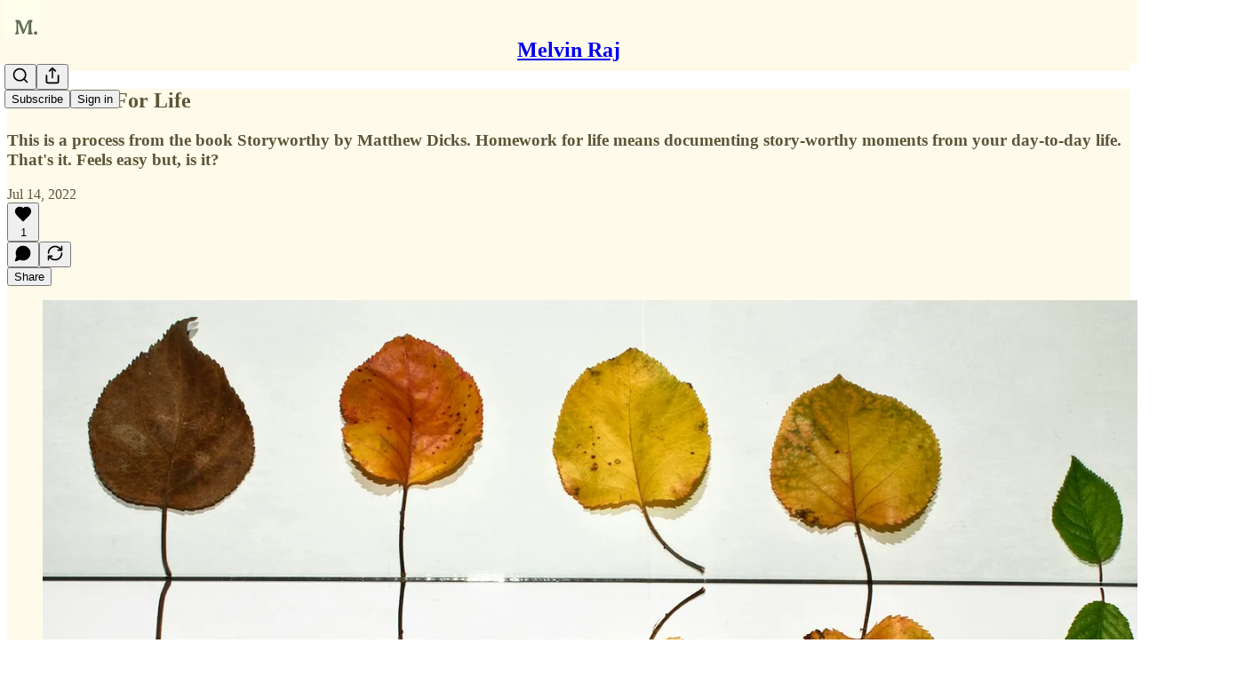

--- FILE ---
content_type: application/javascript
request_url: https://substackcdn.com/bundle/static/js/52144.08a7955d.js
body_size: 2800
content:
"use strict";(self.webpackChunksubstack=self.webpackChunksubstack||[]).push([["52144"],{64595:function(t,n,e){e.d(n,{M$:()=>l,h8:()=>c,ih:()=>o});var i=e(18947);let a={0x21a8fd4:{metaTags:[{name:"citation_title",content:"A primer on causal emergence"},{name:"citation_author",content:"Hoel, Erik"},{name:"citation_publication_date",content:"2021/04/18"},{name:"citation_pdf_url",content:"https://www.theintrinsicperspective.com/p/a-primer-on-causal-emergence/citation.pdf"},{name:"citation_language",content:"en"},{name:"citation_abstract_html_url",content:"https://www.theintrinsicperspective.com/p/a-primer-on-causal-emergence"},{name:"citation_fulltext_html_url",content:"https://www.theintrinsicperspective.com/p/a-primer-on-causal-emergence"},{name:"citation_doi",content:"10.32388/substack.h238d0"},{name:"citation_journal_title",content:"Substack"},{name:"citation_publisher",content:"Qeios"},{name:"citation_author_orcid",content:"0000-0002-2970-0057"},{name:"citation_keywords",content:"causal emergence; emergence; causal structure; effective information; neuroscience; philosophy of science"}],ldJson:{"@context":"https://schema.org","@type":"ScholarlyArticle",headline:"A primer on causal emergence",author:[{"@type":"Person",name:"Erik Hoel"}],datePublished:"2021-04-18",inLanguage:"en",url:"https://www.theintrinsicperspective.com/p/a-primer-on-causal-emergence",identifier:{"@type":"PropertyValue",propertyID:"DOI",value:"10.32388/substack.h238d0"},sameAs:["10.32388/substack.h238d0"],isPartOf:{"@type":"Periodical",name:"Substack",publisher:{"@type":"Organization",name:"Qeios"}},keywords:"causal emergence; emergence; causal structure; effective information; neuroscience; philosophy of science",encoding:{"@type":"MediaObject",fileFormat:"application/pdf",contentUrl:"https://www.theintrinsicperspective.com/p/a-primer-on-causal-emergence/citation.pdf"}},doiUrl:"https://doi.org/10.32388/substack.h238d0",postFilePdfKey:"66483888-3fe3-443d-b6dd-e42e096593d5.pdf"},0x82be992:{metaTags:[{name:"citation_journal_title",content:"The Intrinsic Perspective"},{name:"citation_title",content:'Ambitious theories of consciousness are not "scientific misinformation": In defense of Integrated Information Theory'},{name:"citation_author",content:"Erik Hoel"},{name:"citation_author_orcid",content:"0000-0002-2970-0057"},{name:"citation_publication_date",content:"2023/09/17"}],ldJson:null,doiUrl:null,postFilePdfKey:null},0x8903874:{metaTags:[{name:"citation_journal_title",content:"DWI Journal"},{name:"citation_title",content:"The Need for Standardization of Exhaled Volume in Breath Alcohol Testing: Technical Note"},{name:"citation_author",content:"Aaron Olson"},{name:"citation_author_orcid",content:"0000-0003-1896-4556"},{name:"citation_publication_date",content:"2024/04/17"},{name:"citation_fulltext_html_url",content:"https://www.dwijournal.org/p/the-need-for-standardization-of-exhaled"},{name:"citation_doi",content:"10.61874/dwij/mgqj9294"}],ldJson:null,doiUrl:null,postFilePdfKey:null},0x86c552d:{metaTags:[{name:"citation_journal_title",content:"DWI Journal"},{name:"citation_title",content:"The Need for National Standards in Breath Alcohol Testing"},{name:"citation_author",content:"Matthew Malhiot"},{name:"citation_publication_date",content:"2024/02/06"},{name:"citation_doi",content:"10.61874/dwij/XAWQ1863"},{name:"citation_fulltext_html_url",content:"https://www.dwijournal.org/p/need-for-national-standards-in-breath-alcohol"},{name:"citation_pdf_url",content:"https://www.dwijournal.org/api/v1/file/fdb14175-1a48-4422-807d-bef9abe791bb.pdf"}],ldJson:null,doiUrl:null,postFilePdfKey:null},0x32c4f94:{metaTags:[{name:"citation_journal_title",content:"Experimental History"},{name:"citation_title",content:"Pop Culture Has Become an Oligopoly: A cartel of superstars has conquered culture. How did it happen, and what should we do about it?"},{name:"citation_author",content:"Adam Mastroianni"},{name:"citation_author_orcid",content:"0000-0003-1684-3064"},{name:"citation_publication_date",content:"2022/05/02"},{name:"citation_fulltext_html_url",content:"https://www.experimental-history.com/p/pop-culture-has-become-an-oligopoly"}],ldJson:null,doiUrl:null,postFilePdfKey:null},0x561aa41:{metaTags:[{name:"citation_journal_title",content:"Experimental History"},{name:"citation_title",content:"The rise and fall of peer review: Why the greatest scientific experiment in history failed, and why that's a great thing"},{name:"citation_author",content:"Adam Mastroianni"},{name:"citation_author_orcid",content:"0000-0003-1684-3064"},{name:"citation_publication_date",content:"2022/12/13"},{name:"citation_fulltext_html_url",content:"https://www.experimental-history.com/p/the-rise-and-fall-of-peer-review"}],ldJson:null,doiUrl:null,postFilePdfKey:null},0x2bc63fe:{metaTags:[{name:"citation_journal_title",content:"J.D. Haltigan"},{name:"citation_title",content:"Post-competition Perils: Hyperphagia, Adipose Overshoot, & Dysphoria: A curioso from the before times"},{name:"citation_author",content:"J.D. Haltigan"},{name:"citation_author_orcid",content:"0000-0003-4729-6219"},{name:"citation_publication_date",content:"2023/02/07"},{name:"citation_fulltext_html_url",content:"https://www.jdhaltigan.com/p/post-competition-perils-hyperphagia"},{name:"citation_pdf_url",content:"https://www.jdhaltigan.com/p/post-competition-perils-hyperphagia"},{name:"citation_url",content:"https://www.jdhaltigan.com/p/post-competition-perils-hyperphagia"}],ldJson:null,doiUrl:null,postFilePdfKey:null},0x3e5e560:{metaTags:[{name:"citation_journal_title",content:"J.D. Haltigan"},{name:"citation_title",content:"On the Internalizing & Cluster B, Chthonian Crisis of the Current Moment: Algorithmic social media platforms are an incubator for performative histrionics & help fuel a pernicious cancel culture that hijacks the normative capacity to experience fear, anxiety, & guilt"},{name:"citation_author",content:"J.D. Haltigan"},{name:"citation_author_orcid",content:"0000-0003-4729-6219"},{name:"citation_publication_date",content:"2022/08/04"},{name:"citation_url",content:"https://www.jdhaltigan.com/p/on-the-internalizing-and-cluster"}],ldJson:null,doiUrl:null,postFilePdfKey:null},0x77a40f8:{metaTags:[{name:"citation_journal_title",content:"Critical Metascience"},{name:"citation_title",content:"The Preregistration Prescriptiveness Trade-Off and Unknown Unknowns in Science: Comments on Van Drimmelen (2023)"},{name:"citation_author",content:"Mark Rubin"},{name:"citation_author_orcid",content:"0000-0002-6483-8561"},{name:"citation_publication_date",content:"2023/06/06"},{name:"citation_doi",content:"10.31222/osf.io/3t7pc"},{name:"citation_fulltext_html_url",content:"https://markrubin.substack.com/p/the-preregistration-prescriptiveness"},{name:"citation_pdf_url",content:"https://osf.io/preprints/metaarxiv/3t7pc"}],ldJson:null,doiUrl:null,postFilePdfKey:null},0x7876179:{metaTags:[{name:"citation_journal_title",content:"Critical Metascience"},{name:"citation_title",content:"What's Special About Metascience?: Comments on Romero (2023)"},{name:"citation_author",content:"Mark Rubin"},{name:"citation_author_orcid",content:"0000-0002-6483-8561"},{name:"citation_publication_date",content:"2023/06/13"}],ldJson:null,doiUrl:null,postFilePdfKey:null},0x843c93f:{metaTags:[{name:"citation_journal_title",content:"Critical Metascience"},{name:"citation_title",content:"Type I Error Rates are Not Usually Inflated"},{name:"citation_author",content:"Mark Rubin"},{name:"citation_author_orcid",content:"0000-0002-6483-8561"},{name:"citation_publication_date",content:"2024/01/11"},{name:"citation_fulltext_html_url",content:"https://markrubin.substack.com/p/type-i-error-rate-inflation"}],ldJson:null,doiUrl:null,postFilePdfKey:null},0x636cfcb:{metaTags:[{name:"citation_journal_title",content:"After Babel"},{name:"citation_title",content:"Social Media is a Major Cause of the Mental Illness Epidemic in Teen Girls. Here’s the Evidence.: Journalists should stop saying that the evidence is just correlational"},{name:"citation_author",content:"Jonathan Haidt"},{name:"citation_author_orcid",content:"0000-0002-4598-8775"},{name:"citation_publication_date",content:"2023/02/22"},{name:"citation_fulltext_html_url",content:"https://www.afterbabel.com/p/social-media-mental-illness-epidemic"}],ldJson:null,doiUrl:null,postFilePdfKey:null},0x88c4c7d:{metaTags:[{name:"citation_journal_title",content:"After Babel"},{name:"citation_title",content:"Yes, Social Media Really Is a Cause of the Epidemic of Teenage Mental Illness: Two major problems with a review in Nature"},{name:"citation_author",content:"Jon Haidt"},{name:"citation_publication_date",content:"2024/04/09"},{name:"citation_author_orcid",content:"0000-0002-4598-8775"},{name:"citation_fulltext_html_url",content:"https://www.afterbabel.com/p/phone-based-childhood-cause-epidemic"}],ldJson:null,doiUrl:null,postFilePdfKey:null},0x48f729c:{metaTags:[{name:"citation_journal_title",content:"Unsafe Science"},{name:"citation_title",content:'"Driving" "Minoritized" Students Out of Stem? How Not to Infer Cause from Correlation: Wooden Stake Point'},{name:"citation_author",content:"Lee Jussim"},{name:"citation_publication_date",content:"2022/10/05"},{name:"citation_fulltext_html_url",content:"https://unsafescience.substack.com/p/driving-minoritized-students-out"}],ldJson:null,doiUrl:null,postFilePdfKey:null},0x88868f9:{metaTags:[{name:"citation_journal_title",content:"The Stark Way"},{name:"citation_title",content:"Free will: lost causes: Without free will can there be freedom?"},{name:"citation_author",content:"Jamie Freestone"},{name:"citation_publication_date",content:"2024"}],ldJson:null,doiUrl:null,postFilePdfKey:null},0x8ad25eb:{metaTags:[{name:"citation_journal_title",content:"The Stark Way"},{name:"citation_title",content:"Free will; lost causes: Without free will can there be freedom?"},{name:"citation_author",content:"Jamie Freestone"},{name:"citation_publication_date",content:"2024"}],ldJson:null,doiUrl:null,postFilePdfKey:null},0x8957c80:{metaTags:[{name:"citation_journal_title",content:"After Babel"},{name:"citation_title",content:"The Great Deterioration of Local Community And The Loss of The Play-Based Childhood"},{name:"citation_author",content:"Zach Rausch"},{name:"citation_publication_date",content:"2024/06/10"}],ldJson:null,doiUrl:null,postFilePdfKey:null},0x8b461e0:{metaTags:[{name:"citation_journal_title",content:"The Multilevel Mailer"},{name:"citation_title",content:"The Politics of the Psyche Part 1: The heuristic power of a cultural psychology for understanding our present-day macrosocial identity crisis and political schizophrenia"},{name:"citation_author",content:"J.D. Haltigan"},{name:"citation_author_orcid",content:"0000-0003-4729-6219"},{name:"citation_publication_date",content:"2024"}],ldJson:null,doiUrl:null,postFilePdfKey:null},0x8d9031a:{metaTags:[{name:"citation_journal_title",content:"critical metascience"},{name:"citation_title",content:"Preregistration, Severity, and Deviations: Preregistration does not improve the transparent evaluation of severity in Popper’s philosophy of science or when deviations are allowed"},{name:"citation_author",content:"Mark Rubin"},{name:"citation_author_orcid",content:"0000-0002-6483-8561"},{name:"citation_publication_date",content:"2024"}],ldJson:null,doiUrl:null,postFilePdfKey:null}};function o(t){var n;let{postId:e}=t;return(null==(n=a[e])?void 0:n.metaTags)||[]}function l(t){var n;let{postId:e}=t;return(null==(n=a[e])?void 0:n.ldJson)||null}function c(t){var n,e;let{post:o,pub:l}=t;if(!(null==(n=a[o.id])?void 0:n.postFilePdfKey))return null;let c=(null==(e=a[o.id])?void 0:e.doiUrl)||null;return c?{doiUrl:c,pdfUrl:(0,i.T8)({post:o,pub:l})}:null}}}]);